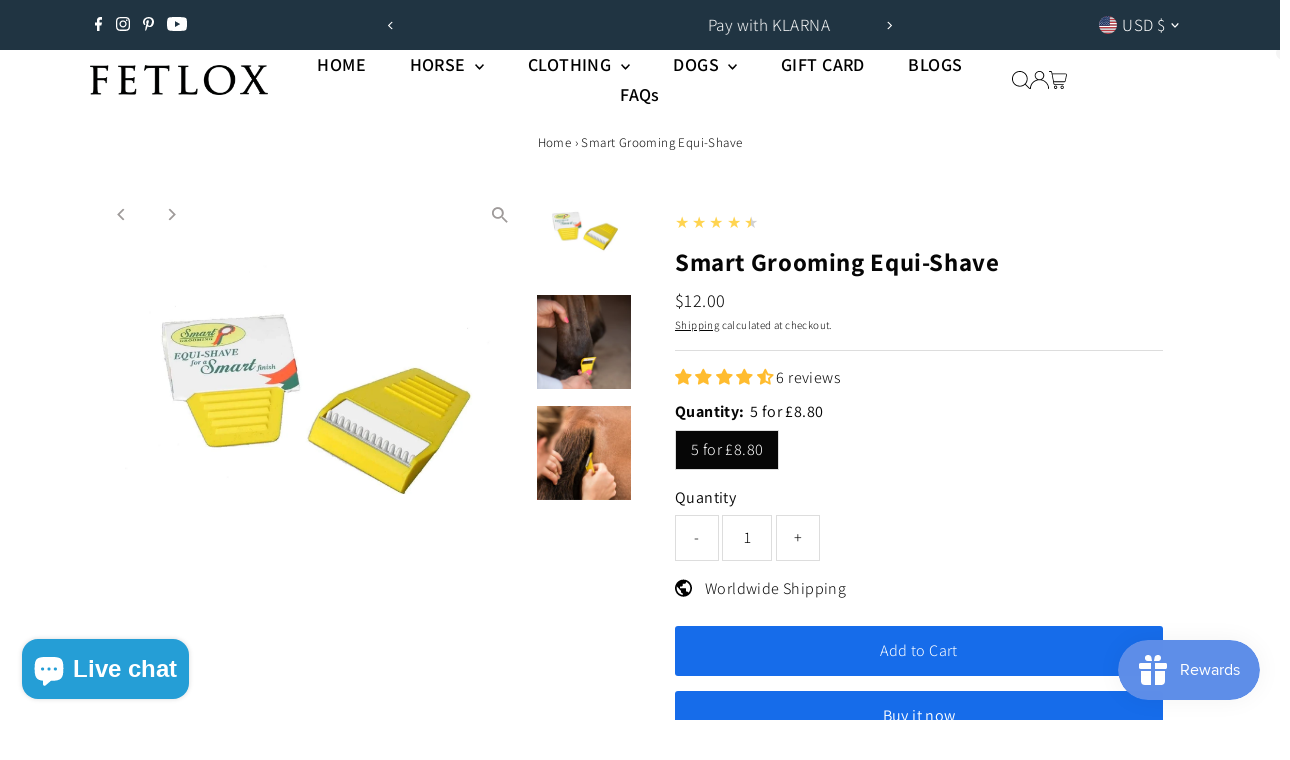

--- FILE ---
content_type: text/css
request_url: https://fetlox.com/cdn/shop/t/28/assets/component-accordions.css?v=4956838204852423541764072250
body_size: -84
content:
:root{--accordion-spacing: 1rem;--accordion-border-color: var(--dotted-color);--accordion-color: var(--text-color);--accordion-background-color: var(--background);--accordion-transition-duration: .5s;--accordion-icon-width: var(--accordion-spacing);--accordion-font-size: var(--font-size);--accordion-border-bottom: 1px solid var(--accordion-border-color);--accordion-summary-height: 44px}.details__content{padding-top:var(--accordion-spacing);padding-left:var(--accordion-spacing);padding-right:var(--accordion-spacing)}@supports selector(::details-content) and (block-size: calc-size(auto,size)){.details::details-content{display:block;block-size:0;overflow:hidden;transition-property:block-size,content-visibility;transition-duration:var(--accordion-transition-duration);transition-behavior:allow-discrete}@media (prefers-reduced-motion){.details::details-content{transition-property:none;transition-duration:none;transition-behavior:none}}.details[open]::details-content{block-size:auto;block-size:calc-size(auto,size)}}.details[open]>.details__summary .details__svg{transition:rotate var(--accordion-transition-duration);rotate:180deg}@media (prefers-reduced-motion){.details[open]>.details__summary .details__svg{transition:none}}.details--no-padding .details__summary,.details--no-padding .details__content:not(.details__content .details__content){padding-left:0;padding-right:0}.details__summary{padding-left:var(--accordion-spacing);padding-right:var(--accordion-spacing);height:var(--accordion-summary-height);display:flex;flex-direction:row;justify-content:space-between;align-items:center;background:var(--accordion-background-color);color:var(--accordion-color)}.details__summary:not(.details__content .details__summary){border-bottom:var(--accordion-border-bottom)}.details__summary::-webkit-details-marker{display:none}.details__summary::marker{content:none}.details__title{margin:0;font-size:var(--accordion-font-size)}.details__icon{margin-right:0}.details__svg{transition:rotate var(--accordion-transition-duration);width:var(--accordion-icon-width)}@media (prefers-reduced-motion){.details__svg{transition:none}}.product__section-details .details[open]>.details__content{animation:fadeIn .75s ease-in-out forwards}@media (prefers-reduced-motion){.product__section-details .details[open]>.details__content{animation:none}}.details__content:has(.details__content),.details__content:has(.details__content) .details__content{padding-left:var(--accordion-spacing);padding-right:0;padding-top:0}.menu__link{display:block;color:var(--accordion-color);padding-left:var(--accordion-spacing);padding-right:var(--accordion-spacing);height:var(--accordion-summary-height);transition:none;display:flex;justify-content:flex-start;align-items:center}.menu__link:not(.menu__list .menu__list .menu__link,.mobile-menu__item .menu__link,.collection__page-sidebar .menu__link){border-bottom:1px solid var(--accordion-border-color)}.menu__list{margin:0;list-style-type:none}
/*# sourceMappingURL=/cdn/shop/t/28/assets/component-accordions.css.map?v=4956838204852423541764072250 */


--- FILE ---
content_type: text/css
request_url: https://fetlox.com/cdn/shop/t/28/assets/component-predictive-search.css?v=38821108325745073751764072250
body_size: -33
content:
input[type=search]#Search::-webkit-search-decoration,input[type=search]#Search::-webkit-search-cancel-button,input[type=search]#Search::-webkit-search-results-button,input[type=search]#Search::-webkit-search-results-decoration{-webkit-appearance:none}.predictive-search{position:relative;line-height:initial;--ps-background-color: var(--background);--ps-border-color: var(--dotted-color);--ps-color: var(--text-color);--ps-transition: background-color .1s ease-in-out}.predictive-search ul{margin-bottom:0}#predictive-search-results{width:100%;background:var(--ps-background-color);border:1px solid var(--ps-border-color);color:var(--ps-color)}.predictive-search__heading{margin-left:10px;margin-right:10px;margin-bottom:0;padding-top:10px;padding-bottom:10px;border-bottom:1px solid var(--ps-border-color);color:var(--ps-color)}.predictive-search__heading#predictive-search-products{margin-bottom:10px}.predictive-search__item-content .price.price--listing .price-item{color:var(--ps-color)}.predictive-search__list-item,.predictive-search__results-list>li{display:block!important;list-style-type:none;margin-top:10px}.predictive-search__list-item mark{font-weight:700;background-color:var(--background);color:var(--text-color)}.predictive-search__item.button-as-link{color:var(--ps-color)}.predictive-search__item-content .price.price--listing{align-items:flex-start}.predictive-search__image{margin-right:10px;width:initial}.predictive-search__item-content{display:flex;flex-direction:column;justify-content:center}#predictive-search-results-list .predictive-search__item{display:flex;width:100%;padding:0 10px;text-align:left;background-color:transparent;transition:var(--ps-transition);font-weight:initial;text-transform:initial;height:initial;line-height:initial;color:var(--ps-color)}.predictive-search__list-item--search .predictive-search__item{width:100%;margin:0;padding:10px;text-decoration:none}.predictive-search-form{position:relative}.predictive-search__list-item--search .predictive-search__item:hover,.predictive-search__list-item--search .predictive-search__item:focus,.predictive-search .predictive-search__item:hover,.predictive-search .predictive-search__item:focus{background-color:var(--ps-background-color)}.predictive-search__item:hover .predictive-search__item-heading{text-decoration:underline}.predictive-search__item-heading{font-weight:700}.predictive-search__list-item--search{border-top:1px solid var(--ps-border-color)}.search__product-loop.grid__wrapper{list-style:none;padding-left:10px;padding-right:10px}.predictive-search .prod-image .box-ratio{padding-bottom:110%!important;!i;!}.predictive-search .prod-image .box-ratio img{object-fit:cover;object-position:center}button.predictive-search__item{padding:20px 10px!important}
/*# sourceMappingURL=/cdn/shop/t/28/assets/component-predictive-search.css.map?v=38821108325745073751764072250 */


--- FILE ---
content_type: text/javascript; charset=utf-8
request_url: https://fetlox.com/en-us/products/smart-grooming-equi-shave.js
body_size: 571
content:
{"id":3899403206716,"title":"Smart Grooming Equi-Shave","handle":"smart-grooming-equi-shave","description":"\u003cp\u003e\u003cstrong\u003eA really handy tool\u003c\/strong\u003e...\u003c\/p\u003e\n\u003cp\u003eThe easy and humane way to tidy your horses face, ears and fiddly areas, making it particularly good for difficult horses. It’s also great for tidying down the backs of legs, feathers and tops of tails.\u003cbr\u003e\u003c\/p\u003e\n\u003cp\u003eThe Smart Grooming Equi-Shave has a non clogging stainless steel razor, protected by a small comb.  Its small and compact, making it perfect for any grooming kit and perfect for last minute competition tidy-ups. \u003cbr\u003e\u003c\/p\u003e\n\u003cp\u003e\u003cstrong\u003eKey Features\u003c\/strong\u003e:-\u003c\/p\u003e\n\u003cul\u003e\n\u003cli\u003eGreat for those last minute tidy ups at competitions\u003c\/li\u003e\n\u003cli\u003ePerfect for those difficult horses\u003c\/li\u003e\n\u003cli\u003eSafe \u0026amp; Easy to use\u003cbr\u003e\n\u003c\/li\u003e\n\u003c\/ul\u003e","published_at":"2019-09-12T20:00:02+01:00","created_at":"2019-09-06T12:11:04+01:00","vendor":"Smart Grooming","type":"Grooming","tags":["Grooming","Horse Prod"],"price":1200,"price_min":1200,"price_max":1200,"available":true,"price_varies":false,"compare_at_price":null,"compare_at_price_min":0,"compare_at_price_max":0,"compare_at_price_varies":false,"variants":[{"id":29822294425660,"title":"5 for £8.80","option1":"5 for £8.80","option2":null,"option3":null,"sku":"29822294425660","requires_shipping":true,"taxable":true,"featured_image":{"id":38946857255131,"product_id":3899403206716,"position":1,"created_at":"2022-12-28T18:52:52+00:00","updated_at":"2023-09-30T22:01:09+01:00","alt":"Smart Grooming Equi-Shave - fetlox","width":1500,"height":1500,"src":"https:\/\/cdn.shopify.com\/s\/files\/1\/0022\/4277\/3052\/products\/smart-grooming-equi-shave-fetlox-38883798319323.jpg?v=1696107669","variant_ids":[29822294425660]},"available":true,"name":"Smart Grooming Equi-Shave - 5 for £8.80","public_title":"5 for £8.80","options":["5 for £8.80"],"price":1200,"weight":130,"compare_at_price":null,"inventory_management":"shopify","barcode":"5060225429807","featured_media":{"alt":"Smart Grooming Equi-Shave - fetlox","id":31554437972187,"position":1,"preview_image":{"aspect_ratio":1.0,"height":1500,"width":1500,"src":"https:\/\/cdn.shopify.com\/s\/files\/1\/0022\/4277\/3052\/products\/smart-grooming-equi-shave-fetlox-38883798319323.jpg?v=1696107669"}},"requires_selling_plan":false,"selling_plan_allocations":[]}],"images":["\/\/cdn.shopify.com\/s\/files\/1\/0022\/4277\/3052\/products\/smart-grooming-equi-shave-fetlox-38883798319323.jpg?v=1696107669","\/\/cdn.shopify.com\/s\/files\/1\/0022\/4277\/3052\/files\/Equi_Shave_-_feathers.png?v=1738329595","\/\/cdn.shopify.com\/s\/files\/1\/0022\/4277\/3052\/files\/Equi_shave_-_tail.png?v=1738329596"],"featured_image":"\/\/cdn.shopify.com\/s\/files\/1\/0022\/4277\/3052\/products\/smart-grooming-equi-shave-fetlox-38883798319323.jpg?v=1696107669","options":[{"name":"Quantity","position":1,"values":["5 for £8.80"]}],"url":"\/en-us\/products\/smart-grooming-equi-shave","media":[{"alt":"Smart Grooming Equi-Shave - fetlox","id":31554437972187,"position":1,"preview_image":{"aspect_ratio":1.0,"height":1500,"width":1500,"src":"https:\/\/cdn.shopify.com\/s\/files\/1\/0022\/4277\/3052\/products\/smart-grooming-equi-shave-fetlox-38883798319323.jpg?v=1696107669"},"aspect_ratio":1.0,"height":1500,"media_type":"image","src":"https:\/\/cdn.shopify.com\/s\/files\/1\/0022\/4277\/3052\/products\/smart-grooming-equi-shave-fetlox-38883798319323.jpg?v=1696107669","width":1500},{"alt":"Smart Grooming Equi-Shave on feathers - fetlox ","id":63823167259010,"position":2,"preview_image":{"aspect_ratio":1.0,"height":1000,"width":1000,"src":"https:\/\/cdn.shopify.com\/s\/files\/1\/0022\/4277\/3052\/files\/Equi_Shave_-_feathers.png?v=1738329595"},"aspect_ratio":1.0,"height":1000,"media_type":"image","src":"https:\/\/cdn.shopify.com\/s\/files\/1\/0022\/4277\/3052\/files\/Equi_Shave_-_feathers.png?v=1738329595","width":1000},{"alt":"Smart Grooming equi-shave tail - fetlox ","id":63823167291778,"position":3,"preview_image":{"aspect_ratio":1.0,"height":1000,"width":1000,"src":"https:\/\/cdn.shopify.com\/s\/files\/1\/0022\/4277\/3052\/files\/Equi_shave_-_tail.png?v=1738329596"},"aspect_ratio":1.0,"height":1000,"media_type":"image","src":"https:\/\/cdn.shopify.com\/s\/files\/1\/0022\/4277\/3052\/files\/Equi_shave_-_tail.png?v=1738329596","width":1000}],"requires_selling_plan":false,"selling_plan_groups":[]}